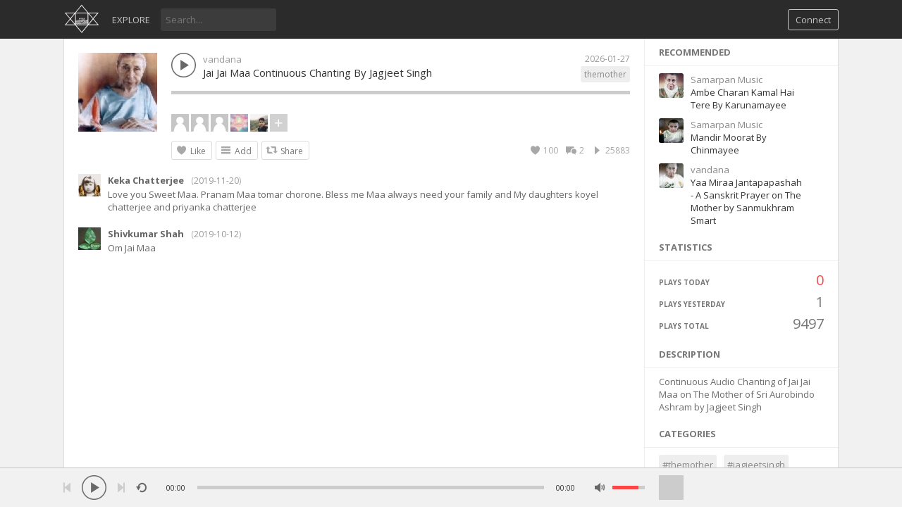

--- FILE ---
content_type: text/html; charset=UTF-8
request_url: https://auromusic.net/track/190/jai-jai-maa-continuous-chanting-by-jagjeet-singh
body_size: 29215
content:
<!DOCTYPE html>
<html class="ltr" dir="ltr">
<head>
<meta charset="UTF-8" />
<title>Jai Jai Maa Continuous Chanting By Jagjeet Singh - AuroMusic</title>
<meta name="description" content="Jai Jai Maa Continuous Chanting By Jagjeet Singh Continuous Audio Chanting of Jai Jai Maa on The Mother of Sri Aurobindo Ashram by Jagjeet Singh">
<meta name="viewport" content="width=device-width, initial-scale=1, shrink-to-fit=no">
<link rel="shortcut icon" href="https://auromusic.net/themes/sound/images/favicon.png">
<link href="https://auromusic.net/themes/sound/style.css" rel="stylesheet" type="text/css">
<script type="text/javascript">baseUrl = "https://auromusic.net"; token_id = "2aef8b3c5c0e4c298a966d7c4596b3e6"; nowPlaying = viewed_id = 0; player_volume = 0.80; search_filter = "https://auromusic.net/search/filter/tracks/"; explore_filter = "https://auromusic.net/explore/filter/"; lng_just_now = "just now"; lng_ta_second = "a second"; lng_ta_seconds = "seconds"; lng_ta_minute = "a minute"; lng_ta_minutes = "%d minutes"; lng_ta_hour = "an hour"; lng_ta_hours = "%d hours"; lng_ta_day = "a day"; lng_ta_days = "%d days"; lng_ta_week = "a week"; lng_ta_weeks = "%d weeks"; lng_ta_month = "a month"; lng_ta_months = "%d months"; lng_ta_year = "a year"; lng_ta_years = "%d years"; lng_ago = "ago"; lng_dir = "ltr";</script>
<script type="text/javascript" src="https://auromusic.net/themes/sound/js/jquery.js"></script>
<script type="text/javascript" src="https://auromusic.net/themes/sound/js/jquery.timeago.js"></script>
<script type="text/javascript" src="https://auromusic.net/themes/sound/js/functions.js"></script>
<script type="text/javascript" src="https://auromusic.net/themes/sound/js/jquery.jplayer.min.js"></script>
<script type="text/javascript">
$(document).ready(function() {
	$("#sound-player").jPlayer({
		cssSelectorAncestor: '#sound-container',
		play: function() {
			// Verify if a view has been added already for this track
			if(viewed_id == nowPlaying) {
				return false;
			} else {
				updateTrackInfo(nowPlaying);
				prevnext(3);
			}
			// Add the play count
			viewed_id = nowPlaying;
			$.ajax({
				type: "POST",
				url: "https://auromusic.net/requests/add_view.php",
				data: "id="+nowPlaying+"&token_id="+token_id, 
				cache: false
			});
		},
		ended: function () {
			// If repeat is not turned on, move to the next song
			if($('#repeat-song').html() == 0) {
				$('.current-seek').html($('#sound_ghost_player').html());
				$('.current-play').show();
				viewed_id = 0;
				nextSong(nowPlaying);
			}
		},
		swfPath: "https://auromusic.net/themes/sound/js",
		supplied: "mp3,m4a,wav",
		wmode: "window",
		volume: player_volume,
		smoothPlayBar: true,
		keyEnabled: true
	});
});
function updateTrackInfo(id) {
	// If there's a track id
	if(id > 0) {
		// Add the current song class
		$('#track'+id).addClass('current-song');

		// Add current play class to the Play button and hide it
		$('#play'+id).addClass('current-play');
		$('.current-play').hide();

		$('.jp-audio .jp-time-holder').show();

		// Add the active player to the current song
		$("#song-controls"+id).html($("#seek-bar-song").html());

		// Add the active player class to the current song
		$("#song-controls"+id).addClass('current-seek');

		// Set the play/pause button position (this is needed for mobile view in order for the play/pause button to be at the same height with the initial play button)
		if(lng_dir == "rtl") {
			$('#track'+id+' .jp-play , #track'+id+' .jp-pause').css({ 'margin-top' : '-' + $('.song-top', '#track'+id).outerHeight() + 'px', 'right' : '0' });
		} else {
			$('#track'+id+' .jp-play , #track'+id+' .jp-pause').css({ 'margin-top' : '-' + $('.song-top', '#track'+id).outerHeight() + 'px' });
		}

		prevnext();

		// Bind functionality to the new song selector
		$("#sound-player").jPlayer("option", "cssSelectorAncestor", '#sound-container');
	}
}
function playSong(song, id, format) {
	// If the user is on a mobile device, open the track in a new tab rather than playing it on the page
	/*if(/Android|webOS|iPhone|iPad|iPod|BlackBerry|IEMobile|Opera Mini/i.test(navigator.userAgent)) {
		window.location = 'https://auromusic.net/uploads/tracks/'+song;
		return false;
	}*/
	
	// Remove the current-song class (if any)
	$('.current-song').removeClass('current-song');
	// Show the previously hidden Play button (if any)
	$('.current-play').show();
	$('.current-play').removeClass('current-play');
	
	// Remove the active player if exists and set the ghost player
	$('.current-seek').html($('#sound_ghost_player').html());
	
	// Remove the active player class
	$('.current-seek').removeClass('current-seek');
	
	// Define the current playing track
	nowPlaying = id;
	
	// Update the track listing
	updateTrackInfo(nowPlaying);
	prevnext(3);
	
	// Get the current song name, url and author
	var trackUrl = $('#song-url'+id).attr('href');
	var artwork = $('#song-art'+id).attr('src');
	var songName, shortSongName = songName = $('#song-name'+id).html();
	var songAuthor = $('#song-author'+id).text();
	var songAuthorUrl = $('#song-author'+id).attr('href');
	
	if(songName.length > 30) {
		var shortSongName = $('#song-name'+id).html();
	}
	
	$('#sw-song-name').html($('<a>', {html: shortSongName, href: trackUrl, title: songName, rel: 'loadpage'}));
	$('#sw-author-name').html($('<a>', {html: songAuthor, href: songAuthorUrl, title: songAuthor, rel: 'loadpage'}));
	
	$('#topbar-artwork').html($('<a>', {href: trackUrl, rel: 'loadpage', id: 'artwork-container'}));
	$('#artwork-container').html('<img src="'+artwork+'">');
	
	// if the format is mp4, switch it to m4a since mp4 can be audio only
	if(format == 'mp4') {
		format = 'm4a';
	}
	
	if(format == 'mp3') {
		$("#sound-player").jPlayer("setMedia",{mp3:song}).jPlayer("play");
	} else if(format == 'm4a') {
		$("#sound-player").jPlayer("setMedia",{m4a:song}).jPlayer("play");
	} else if(format == 'wav') {
		$("#sound-player").jPlayer("setMedia",{wav:song}).jPlayer("play");
	}
}
</script>
<meta property="og:image" content="https://auromusic.net/thumb.php?src=1709782030_291772835_1997622425.JPG&t=m&w=200&h=200" />
</head>
<body>
<div id="loading-bar"><dd></dd><dt></dt></div>
<div class="topbar">
	<div class="header">
		<a href="https://auromusic.net/welcome" rel="loadpage"><div class="logo"></div></a>
		<a href="https://auromusic.net/explore" class="menu-button" rel="loadpage" id="explore-button">Explore</a>
		<div class="search-input"><input type="text" id="search" placeholder="Search..." autocomplete="off"></div>
		<a onclick="connect_modal()" class="menu-btn" title="Connect">Connect</a>
	</div>
	<div class="search-container"></div>
	<div class="notification-container">
		<div class="notification-content">
			<div class="notification-inner">
				<span id="global_page_url"><a href="https://auromusic.net/notifications" rel="loadpage">View More Notifications</a></span>
				<span id="chat_page_url"><a href="https://auromusic.net/notifications/filter/chats" rel="loadpage">View More Messages</a></span>
				<a onclick="showNotification('close')" title="Close Notifications"><div class="close_btn"></div></a>
			</div>
			<div id="notifications-content"></div>
			<div class="notification-row"><div class="notification-padding"><a href="https://auromusic.net/settings/notifications" rel="loadpage">Notifications Settings</a></div></div>
		</div>
	</div>
</div>
<div class="topbar_margin"></div>
<div id="content">
	<div class="row-body content-track">
	<div class="body-content">
		
		<div class="grid-container">
			<div class="grid-content" id="main-content">
				
				
				<div id="profile-card"></div>
				<div id="track190" class="song-container song-container-page">
						
						<div class="song-art"><a href="https://auromusic.net/track/190/jai-jai-maa-continuous-chanting-by-jagjeet-singh" rel="loadpage"><img src="https://auromusic.net/thumb.php?src=1709782030_291772835_1997622425.JPG&t=m&w=112&h=112" id="song-art190" alt="Jai Jai Maa Continuous Chanting By Jagjeet Singh"></a></div>
						<div class="song-top">
							<div class="song-timeago">
									<a href="https://auromusic.net/track/190/jai-jai-maa-continuous-chanting-by-jagjeet-singh" rel="loadpage"><span id="time190">
										<div class="timeago-standard" title="2026-01-27">
											2026-01-27
										</div>
									</span>
								</a>
							</div>
							<div data-track-name="1982233216_607685553_260579257.mp3" data-track-id="190" id="play190" data-track-url="https://auromusic.net/uploads/tracks/1982233216_607685553_260579257.mp3" data-track-format="mp3" class="track song-play-btn">
							</div>
							<div class="song-titles">
								<div class="song-author"><a onmouseover="profileCard(8, 190, 0, 0);" onmouseout="profileCard(0, 0, 0, 1);" onclick="profileCard(0, 0, 1, 1);" href="https://auromusic.net/profile/vandana" rel="loadpage" id="song-author190">vandana</a></div>
								<div class="song-tag">
									<a href="https://auromusic.net/explore/filter/themother" rel="loadpage">themother</a>
								</div>
								<div class="song-title">
									<a href="https://auromusic.net/track/190/jai-jai-maa-continuous-chanting-by-jagjeet-singh" id="song-url190" rel="loadpage"><div id="song-name190">Jai Jai Maa Continuous Chanting By Jagjeet Singh</div></a>
								</div>
							</div>
						</div>
						<div class="player-controls">
							<div id="song-controls190">
								<div id="jp_container_123" class="jp-audio">
									<div class="jp-type-single">
											<div class="jp-gui jp-interface">
												<div class="jp-progress">
													<div class="jp-seek-bar">
													<div class="jp-play-bar"></div>
												</div>
											</div>
										</div>
									</div>
								</div>
							</div>
						</div>
						<div class="track-actions-container">
							<div class="track-actions"><div class="track-actions-content" id="track-action190"><div class="track-likes" id="users_likes190" style=""><a href="https://auromusic.net/profile/kamalesh" rel="loadpage"><img src="https://auromusic.net/thumb.php?src=default.png&w=25&h=25&t=a" title="kamalesh liked this" /></a> <a href="https://auromusic.net/profile/salvador" rel="loadpage"><img src="https://auromusic.net/thumb.php?src=default.png&w=25&h=25&t=a" title="salvador liked this" /></a> <a href="https://auromusic.net/profile/divyesh85" rel="loadpage"><img src="https://auromusic.net/thumb.php?src=default.png&w=25&h=25&t=a" title="divyesh85 liked this" /></a> <a href="https://auromusic.net/profile/ramageethan" rel="loadpage"><img src="https://auromusic.net/thumb.php?src=1656236866_1168749032_1171456732.jpg&w=25&h=25&t=a" title="ramageethan liked this" /></a> <a href="https://auromusic.net/profile/rakesh21515" rel="loadpage"><img src="https://auromusic.net/thumb.php?src=328135260_386722769_1837754712.jpeg&w=25&h=25&t=a" title="Rakesh Patel liked this" /></a> <a href="https://auromusic.net/track/190/likes" rel="loadpage"><div class="likes-plus" title="View More"></div></a></div><div class="track-buttons-container"><div class="like-button" onclick="connect_modal()" id="doLike190" title="Like"><span class="action-text">Like</span></div><div class="playlist-button" onclick="connect_modal()" title="Add"><span class="action-text">Add</span></div><div class="share-button" onclick="share(190, 1)" title="Share"><span class="action-text">Share</span></div></div> <div class="track-stats"><a href="https://auromusic.net/track/190/jai-jai-maa-continuous-chanting-by-jagjeet-singh" rel="loadpage"><div class="counter views_counter" title="Listened 25883 times">25883</div></a><a href="https://auromusic.net/track/190/jai-jai-maa-continuous-chanting-by-jagjeet-singh" rel="loadpage"><div class="counter comments_counter" title="2 Comments">2</div></a><a href="https://auromusic.net/track/190/likes" rel="loadpage"><div class="counter like_btn" id="like_btn190" title="100 Likes">100</div></a></div></div></div>
						</div>
						
							<div class="comments-container" id="comments-list190">
								
				<div class="message-reply-container" id="comment66">
					
					<div class="message-reply-avatar">
						<a href="https://auromusic.net/profile/keka_chatterjee" rel="loadpage"><img onmouseover="profileCard(1911, 66, 1, 0)" onmouseout="profileCard(0, 0, 1, 1);" onclick="profileCard(0, 0, 1, 1);" src="https://auromusic.net/thumb.php?src=1237941236_335981749_454533346.jpg&t=a&w=50&h=50" /></a>
					</div>
					<div class="message-reply-message">
						<span class="message-reply-author"><a href="https://auromusic.net/profile/keka_chatterjee" rel="loadpage">Keka Chatterjee</a></span>
						<div class="list-time">
							(<div class="timeago-standard" title="2019-11-20">
								2019-11-20
							</div>)
						</div>
						<div class="message-reply-content">Love you Sweet Maa. Pranam Maa tomar chorone. Bless me Maa always need your family and My daughters koyel chatterjee and priyanka chatterjee </div>
					</div>
					<div class="delete_preloader" id="del_comment_66"></div>
					
				</div>
				<div class="message-reply-container" id="comment60">
					
					<div class="message-reply-avatar">
						<a href="https://auromusic.net/profile/shivkumar_shah" rel="loadpage"><img onmouseover="profileCard(1211, 60, 1, 0)" onmouseout="profileCard(0, 0, 1, 1);" onclick="profileCard(0, 0, 1, 1);" src="https://auromusic.net/thumb.php?src=671022945_2138069222_553382975.jpg&t=a&w=50&h=50" /></a>
					</div>
					<div class="message-reply-message">
						<span class="message-reply-author"><a href="https://auromusic.net/profile/shivkumar_shah" rel="loadpage">Shivkumar Shah</a></span>
						<div class="list-time">
							(<div class="timeago-standard" title="2019-10-12">
								2019-10-12
							</div>)
						</div>
						<div class="message-reply-content">Om Jai Maa</div>
					</div>
					<div class="delete_preloader" id="del_comment_60"></div>
					
				</div>
							</div>
					</div>
			</div>
			<div class="grid-sidebar">
				
<div class="sidebar-container widget-suggestions"><div class="sidebar-header">recommended</div><div class="sidebar-suggestions-inner">
					<div class="sidebar-suggestions">
						<div class="sidebar-suggestions-image"><a href="https://auromusic.net/track/49/ambe-charan-kamal-hai-tere-by-karunamayee" rel="loadpage"><img src="https://auromusic.net/thumb.php?src=1312139774_1361802036_1862249861.jpg&t=m&w=112&h=112" /></a></div>
						<div class="sidebar-suggestions-info"><a href="https://auromusic.net/profile/samarpanmusic" title="View Profile" rel="loadpage"><div class="sidebar-title-name">Samarpan Music</div></a>
						<div class="sidebar-suggestions-track"><a href="https://auromusic.net/track/49/ambe-charan-kamal-hai-tere-by-karunamayee" title="Ambe Charan Kamal Hai Tere By Karunamayee" rel="loadpage">Ambe Charan Kamal Hai Tere By Karunamayee</a></div>
						</div>
					</div>
				</div><div class="sidebar-suggestions-inner">
					<div class="sidebar-suggestions">
						<div class="sidebar-suggestions-image"><a href="https://auromusic.net/track/37/mandir-moorat-by-chinmayee" rel="loadpage"><img src="https://auromusic.net/thumb.php?src=1393380177_993905886_2000812431.jpg&t=m&w=112&h=112" /></a></div>
						<div class="sidebar-suggestions-info"><a href="https://auromusic.net/profile/samarpanmusic" title="View Profile" rel="loadpage"><div class="sidebar-title-name">Samarpan Music</div></a>
						<div class="sidebar-suggestions-track"><a href="https://auromusic.net/track/37/mandir-moorat-by-chinmayee" title="Mandir Moorat By Chinmayee" rel="loadpage">Mandir Moorat By Chinmayee</a></div>
						</div>
					</div>
				</div><div class="sidebar-suggestions-inner">
					<div class="sidebar-suggestions">
						<div class="sidebar-suggestions-image"><a href="https://auromusic.net/track/273/yaa-miraa-jantapapashah-a-sanskrit-prayer-on-the-mother-by-sanmukhram-smart" rel="loadpage"><img src="https://auromusic.net/thumb.php?src=1497258286_37431648_2075004874.jpg&t=m&w=112&h=112" /></a></div>
						<div class="sidebar-suggestions-info"><a href="https://auromusic.net/profile/vandana" title="View Profile" rel="loadpage"><div class="sidebar-title-name">vandana</div></a>
						<div class="sidebar-suggestions-track"><a href="https://auromusic.net/track/273/yaa-miraa-jantapapashah-a-sanskrit-prayer-on-the-mother-by-sanmukhram-smart" title="Yaa Miraa Jantapapashah - A Sanskrit Prayer on The Mother by Sanmukhram Smart" rel="loadpage">Yaa Miraa Jantapapashah - A Sanskrit Prayer on The Mother by Sanmukhram Smart</a></div>
						</div>
					</div>
				</div></div>
<div class="sidebar-container widget-statistics"><div class="sidebar-content"><div class="sidebar-header">Statistics</div><div class="sidebar-stats-container">
				<div class="sidebar-stats-box">Plays Today</div><div class="sidebar-stats-box sidebar-text-right sidebar-stats-today">0</div>
				<div class="sidebar-stats-box">Plays Yesterday</div><div class="sidebar-stats-box sidebar-text-right">1</div>
				<div class="sidebar-stats-box">Plays Total</div><div class="sidebar-stats-box sidebar-text-right">9497</div></div></div></div>
<div class="sidebar-container widget-description"><div class="sidebar-content"><div class="sidebar-header">Description</div><div class="sidebar-description">Continuous Audio Chanting of Jai Jai Maa on The Mother of Sri Aurobindo Ashram by Jagjeet Singh</div></div></div>
<div class="sidebar-container widget-trending"><div class="sidebar-content"><div class="sidebar-header">Categories</div><div class="sidebar-description"><div class="sidebar-tag"><a href="https://auromusic.net/explore/filter/themother" rel="loadpage">#themother</a></div><div class="sidebar-tag"><a href="https://auromusic.net/explore/filter/jagjeetsingh" rel="loadpage">#jagjeetsingh</a></div><div class="sidebar-tag"><a href="https://auromusic.net/explore/filter/jaimaa" rel="loadpage">#jaimaa</a></div><div class="sidebar-tag"><a href="https://auromusic.net/explore/filter/hindi" rel="loadpage">#hindi</a></div><div class="sidebar-tag"><a href="https://auromusic.net/explore/filter/chanting" rel="loadpage">#chanting</a></div></div></div></div>

<div class="sidebar-container sidebar-report"><div class="sidebar-description"><a href="javascript:;" onclick="connect_modal()">Report</a></div></div>
			</div>
		</div>
	</div>
</div>
<div id="share" style="display: none;">
	<div class="modal-container">
		<div class="modal-title" id="share-title">
			<div class="modal-menu-container">
				<div class="modal-menu-item modal-menu-item-active" id="tab-share">Share</div>
				<div class="modal-menu-item" id="tab-embed">Embed</div>
			</div>
		</div>
		<div class="divider"></div>
		<div class="tab-share">
			<div class="modal-inner">
				<div class="modal-desc">Share on Social Networks</div>
				<div class="share-icon-container"><div class="social-icon-padding"><a id="fb-share" title="Share on Facebook"><div class="share-social-icon facebook-icon"></div></a></div></div>
				<div class="share-icon-container"><div class="social-icon-padding"><a id="tw-share" title="Share on Twitter"><div class="share-social-icon twitter-icon"></div></a></div></div>
				<div class="share-icon-container"><div class="social-icon-padding"><a id="pn-share" title="Share on Pinterest"><div class="share-social-icon pinterest-icon"></div></a></div></div>
				<div class="share-icon-container"><div class="social-icon-padding"><a id="em-share" title="Share via email"><div class="share-social-icon email-icon"></div></a></div></div>
			</div>
			<div class="modal-inner">
				<div class="modal-desc">Share URL</div>
				<div class="modal-input"><input id="share-url" value="" readonly="readonly"></div>
			</div>
		</div>
		<div class="tab-embed">
			<div class="modal-inner">
				<div class="dummy-player">
					<div class="dummy-artwork"></div>
					<div class="dummy-play-btn"></div>
					<div class="dummy-author"></div>
					<div class="dummy-title"></div>
					<div class="dummy-seek"></div>
					<div class="dummy-avatars"></div>
					<div class="dummy-avatars"></div>
					<div class="dummy-avatars"></div>
					<div class="dummy-avatars"></div>
					<div class="dummy-avatars"></div>
				</div>
				<div class="modal-desc">Embed Code</div>
				<div class="modal-input"><input id="embed-url" value="" readonly="readonly"></div>
				<div class="modal-checkbox"><input type="checkbox" name="autoplay" id="autoplay"><label for="autoplay">Autoplay</label></div>
			</div>
		</div>
		<div class="divider"></div>
		<div class="modal-menu">
			<div class="modal-btn"><a onclick="share(0, 0)">Close</a></div>
		</div>
	</div>
</div>
<div id="playlist" style="display: none;">
	<div class="modal-container">
		<div class="modal-title" id="playlist-title">
			<div class="modal-menu-container">
				<div class="modal-menu-item modal-menu-item-active" id="tab-playlist">Playlist</div>
				<div class="modal-loading"></div>
			</div>
		</div>
		<div class="divider"></div>
		<div class="tab-playlist">
			<div class="modal-inner">
				<input type="text" id="playlist-name" class="playlist-input" placeholder="Create new playlist"><div onclick="playlist(0, 2)" class="button-normal playlist-save" id="playlist-save">Save</div>
			</div>
			<div class="modal-inner" id="playlists">
				
			</div>
		</div>	
		<div class="divider"></div>
		<div class="modal-menu">
			<div class="modal-btn"><a onclick="playlist(0, 0)">Close</a></div>
		</div>
	</div>
</div>
<div id="delete" style="display: none;">
	<div class="modal-container">
		<div class="modal-title" id="delete-title">
			<div class="modal-menu-container">
				<div class="modal-menu-item modal-menu-item-active" id="tab-delete">Delete</div>
				<div class="modal-loading"></div>
			</div>
		</div>
		<div class="divider"></div>
		<div class="tab-delete">
			<div class="modal-inner" id="delete-track" style="display: none;">
				Are you sure you want to delete this track?
			</div>
			<div class="modal-inner" id="delete-playlist" style="display: none;">
				Are you sure you want to delete this playlist?
			</div>
		</div>	
		<div class="divider"></div>
		<div class="modal-menu">
			<div class="modal-btn modal-btn-active"><a id="delete-button">Delete</a></div><div class="modal-btn"><a onclick="delete_modal(0, 'cancel')">Cancel</a></div>
		</div>
	</div>
</div>
</div>
<div id="connect" style="display: none;">
	<div class="modal-container">
		<div class="modal-title" id="connect-title">
			<div class="modal-menu-container">
				<div class="modal-menu-item modal-menu-item-active" id="tab-login">Login</div>
				<div class="modal-menu-item" id="tab-register">Register</div>
				<div class="modal-loading"></div>
			</div>
		</div>
		<div class="divider"></div>
		<div class="tab-login">
			<div id="login-message"></div>
			<div class="modal-inner">
				<form id="login-form" method="post">
				<div class="modal-input modal-connect">	
					<input type="text" name="username" placeholder="Username or email">
					<input type="password" name="password" placeholder="Password">
				</div>
				<div class="modal-checkbox"><input type="checkbox" name="remember" value="1" id="remember-me"><label for="remember-me">Remember me</label></div>
				<input type="submit" style="display: none;"><!-- submit button used to enable the enter key -->
				</form>
				<div class="forgot-password"><a href="https://auromusic.net/recover" rel="loadpage">Forgot your password?</a></div>
			</div>
			<div class="divider"></div>
			<div class="modal-menu">
				<div class="modal-btn modal-btn-active"><a id="login-button" onclick="connect(1)">Login</a></div><div class="modal-btn modal-btn-facebook"><a href="https://www.facebook.com/dialog/oauth?client_id=845048415548951&redirect_uri=https://auromusic.net/requests/connect.php?facebook=true&state=e0a9703453cc558552d3805a49093fa3&scope=public_profile,email" class="facebook-button">Facebook</a></div>
			</div>
		</div>
		<div class="tab-register">
			<div id="register-message"></div>
			<div class="modal-inner">
				<div class="modal-input modal-connect">
					<form id="register-form" method="post">
					<input type="text" name="username" placeholder="Username">
					<input type="password" name="password" placeholder="Password">
					<input type="text" name="email" placeholder="Email">
					<div class="modal-captcha"><input type="text" name="captcha" placeholder="Captcha"></div>
	<span class="register-captcha" id="captcha-register"><img src="https://auromusic.net/includes/captcha.php" /></span>
					<input type="submit" style="display: none;"><!-- submit button used to enable the enter key -->
					</form>
				</div>
			</div>
			<div class="divider"></div>
			<div class="modal-menu">
				<div class="modal-btn modal-btn-active"><a id="register-button" onclick="connect(0)">Register</a></div><div class="modal-btn modal-btn-facebook"><a href="https://www.facebook.com/dialog/oauth?client_id=845048415548951&redirect_uri=https://auromusic.net/requests/connect.php?facebook=true&state=e0a9703453cc558552d3805a49093fa3&scope=public_profile,email" class="facebook-button">Facebook</a></div>
			</div>
		</div>
	</div>
</div>
<div class="modal-background"></div>
<div class="row-body">
	<div class="footer">
		<div class="footer-container">
			<div class="footer-links">
				<span><a href="https://auromusic.net/page/aboutauromusic" rel="loadpage">About Us</a></span><span><a href="https://auromusic.net/page/contactus" rel="loadpage">Contact Us</a></span><span><a href="https://auromusic.net/page/disclaimer" rel="loadpage">Disclaimer</a></span><span><a href="https://auromusic.net/page/privacypolicy" rel="loadpage">Privacy Policy</a></span></span>
			</div>
			<div class="footer-languages">
				Language: <span><a href="https://auromusic.net/index.php?lang=english">English</a></span>
			</div>
			<div class="footer-languages">
				Copyright &copy; 2026 AuroMusic. All rights reserved. An offering at the lotus feet of Sri Aurobindo and The Mother by  <a href="https://insearchofthemother.net">In Search of The Mother</a>
			</div>
		</div>
	</div>
</div>
<div class="bottombar">
	<div class="bottombar-container">
		<div id="sound-player" class="jp-jplayer"></div>
		<div id="sound-container" class="jp-audio top-player">
			<div class="player-nine">
				<div class="jp-type-single">
					<div class="jp-gui jp-interface">
						<div class="player-container-left">
							<div class="player-buttons">
								<a onclick="prevnext(1)" id="prev-button" class="prev-button" title="Previous track"></a>
								<a class="jp-play" tabindex="1" title="Play"></a>
								<a class="jp-pause" tabindex="1" title="Pause"></a>
								<a onclick="prevnext(2)" id="next-button" class="next-button" title="Next track"></a>
							</div>
							<div class="player-repeat">
								<a class="jp-repeat" tabindex="1" title="Repeat" onclick="repeatSong(1)"></a>
								<a class="jp-repeat-off" tabindex="1" title="Repeat Off" onclick="repeatSong(0)"></a>
								<div style="display: none;" id="repeat-song">0</div>
							</div>
						</div>
						<div class="player-container-middle">
							<div class="jp-current-time" id="current-time"></div>
							<div class="jp-progress">
								<div class="jp-seek-bar">
									<div class="jp-play-bar"></div>
								</div>
							</div>
							<div class="jp-duration" id="duration-time"></div>
						</div>
						<div class="player-container-right">
							<a class="jp-mute" tabindex="1" title="Mute"></a>
							<a class="jp-unmute" tabindex="1" title="Unmute"></a>
							
							<div class="jp-volume-bar" onclick="playerVolume()" title="Volume">
								<div class="jp-volume-bar-value"></div>
							</div>
						</div>
					</div>
				<div class="jp-no-solution"></div>
			</div>
			</div>
			<div class="player-three">
				<div id="topbar-track-info">
					<div id="topbar-artwork"></div>
					<div id="topbar-track-details">
						<div class="topbar-song-name" id="sw-song-name"></div>
						<div class="topbar-author-name" id="sw-author-name"></div>
					</div>
				</div>
			</div>
		</div>
	</div>
</div>
<div id="seek-bar-song" style="display: none;">
	<div id="sound-container" class="jp-audio">
		<div class="jp-type-single">
			<div class="jp-gui jp-interface">
				<a class="jp-play">&nbsp;</a><a class="jp-pause">&nbsp;</a>
				<div class="jp-progress">
					<div class="jp-seek-bar">
						<div class="jp-play-bar"></div>
					</div>
				</div>
				<div class="jp-time-holder">
					<div class="jp-current-time"></div>
					<div class="jp-duration"></div>
				</div>
			</div>
		</div>
	</div>
</div>
<div id="sound_ghost_player" style="display: none;"><div class="jp-audio"><div class="jp-type-single"><div class="jp-gui jp-interface"><div class="jp-progress"><div class="jp-seek-bar"><div class="jp-play-bar"></div></div></div></div></div></div></div>
<script>
  (function(i,s,o,g,r,a,m){i['GoogleAnalyticsObject']=r;i[r]=i[r]||function(){
  (i[r].q=i[r].q||[]).push(arguments)},i[r].l=1*new Date();a=s.createElement(o),
  m=s.getElementsByTagName(o)[0];a.async=1;a.src=g;m.parentNode.insertBefore(a,m)
  })(window,document,'script','https://www.google-analytics.com/analytics.js','ga');

  ga('create', 'UA-40035909-5', 'auto');
  ga('send', 'pageview');

</script>
</body>
</html>

--- FILE ---
content_type: text/plain
request_url: https://www.google-analytics.com/j/collect?v=1&_v=j102&a=1221717485&t=pageview&_s=1&dl=https%3A%2F%2Fauromusic.net%2Ftrack%2F190%2Fjai-jai-maa-continuous-chanting-by-jagjeet-singh&ul=en-us%40posix&dt=Jai%20Jai%20Maa%20Continuous%20Chanting%20By%20Jagjeet%20Singh%20-%20AuroMusic&sr=1280x720&vp=1280x720&_u=IEBAAEABAAAAACAAI~&jid=1678773693&gjid=1258151884&cid=1113633088.1769592488&tid=UA-40035909-5&_gid=2088446323.1769592488&_r=1&_slc=1&z=604236249
body_size: -450
content:
2,cG-D4CVVNVEPM